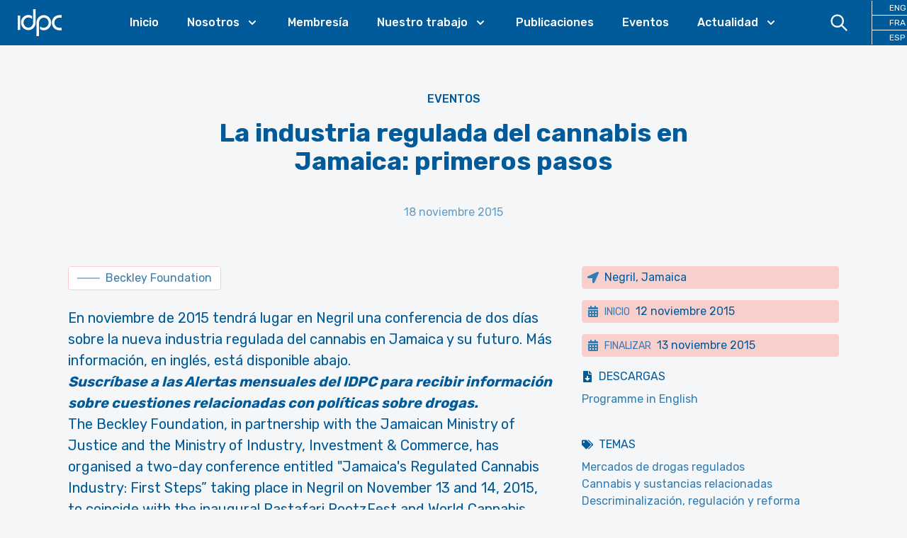

--- FILE ---
content_type: text/html; charset=utf-8
request_url: https://idpc.net/es/events/2015/11/la-industria-regulada-del-cannabis-en-jamaica-primeros-pasos
body_size: 15809
content:
<!DOCTYPE html><html lang="es"><head><meta charSet="utf-8"/><meta property="og:site_name" content="IDPC"/><meta property="og:locale" content="es"/><meta name="viewport" content="initial-scale=1.0, width=device-width"/><title>La industria regulada del cannabis en Jamaica: primeros pasos - International Drug Policy Consortium (IDPC)</title><meta property="og:title" content="La industria regulada del cannabis en Jamaica: primeros pasos"/><link rel="canonical" href="https://idpc.net/es/events/2015/11/la-industria-regulada-del-cannabis-en-jamaica-primeros-pasos"/><meta property="og:url" content="https://idpc.net/es/events/2015/11/la-industria-regulada-del-cannabis-en-jamaica-primeros-pasos"/><meta property="og:type" content="article"/><meta property="og:image" content="https://cdn.sanity.io/images/6u5teakk/production/83348ac3462d7a5e716e4b283efe889529f80c6c-500x500.jpg?w=600"/><meta name="description" content="En noviembre de 2015 tendrá lugar en Negril una conferencia de dos días sobre la nueva industria regulada del cannabis en Jamaica y su futuro."/><meta property="og:description" content="En noviembre de 2015 tendrá lugar en Negril una conferencia de dos días sobre la nueva industria regulada del cannabis en Jamaica y su futuro."/><link rel="preload" as="image" imageSrcSet="/_next/image?url=https%3A%2F%2Fcdn.sanity.io%2Fimages%2F6u5teakk%2Fproduction%2F83348ac3462d7a5e716e4b283efe889529f80c6c-500x500.jpg%3Fw%3D600&amp;w=640&amp;q=75 640w, /_next/image?url=https%3A%2F%2Fcdn.sanity.io%2Fimages%2F6u5teakk%2Fproduction%2F83348ac3462d7a5e716e4b283efe889529f80c6c-500x500.jpg%3Fw%3D600&amp;w=750&amp;q=75 750w, /_next/image?url=https%3A%2F%2Fcdn.sanity.io%2Fimages%2F6u5teakk%2Fproduction%2F83348ac3462d7a5e716e4b283efe889529f80c6c-500x500.jpg%3Fw%3D600&amp;w=828&amp;q=75 828w, /_next/image?url=https%3A%2F%2Fcdn.sanity.io%2Fimages%2F6u5teakk%2Fproduction%2F83348ac3462d7a5e716e4b283efe889529f80c6c-500x500.jpg%3Fw%3D600&amp;w=1080&amp;q=75 1080w, /_next/image?url=https%3A%2F%2Fcdn.sanity.io%2Fimages%2F6u5teakk%2Fproduction%2F83348ac3462d7a5e716e4b283efe889529f80c6c-500x500.jpg%3Fw%3D600&amp;w=1200&amp;q=75 1200w, /_next/image?url=https%3A%2F%2Fcdn.sanity.io%2Fimages%2F6u5teakk%2Fproduction%2F83348ac3462d7a5e716e4b283efe889529f80c6c-500x500.jpg%3Fw%3D600&amp;w=1920&amp;q=75 1920w, /_next/image?url=https%3A%2F%2Fcdn.sanity.io%2Fimages%2F6u5teakk%2Fproduction%2F83348ac3462d7a5e716e4b283efe889529f80c6c-500x500.jpg%3Fw%3D600&amp;w=2048&amp;q=75 2048w, /_next/image?url=https%3A%2F%2Fcdn.sanity.io%2Fimages%2F6u5teakk%2Fproduction%2F83348ac3462d7a5e716e4b283efe889529f80c6c-500x500.jpg%3Fw%3D600&amp;w=3840&amp;q=75 3840w" imageSizes="100vw"/><meta name="next-head-count" content="13"/><link rel="apple-touch-icon" sizes="57x57" href="/apple-icon-57x57.png"/><link rel="apple-touch-icon" sizes="60x60" href="/apple-icon-60x60.png"/><link rel="apple-touch-icon" sizes="72x72" href="/apple-icon-72x72.png"/><link rel="apple-touch-icon" sizes="76x76" href="/apple-icon-76x76.png"/><link rel="apple-touch-icon" sizes="114x114" href="/apple-icon-114x114.png"/><link rel="apple-touch-icon" sizes="120x120" href="/apple-icon-120x120.png"/><link rel="apple-touch-icon" sizes="144x144" href="/apple-icon-144x144.png"/><link rel="apple-touch-icon" sizes="152x152" href="/apple-icon-152x152.png"/><link rel="apple-touch-icon" sizes="180x180" href="/apple-icon-180x180.png"/><link rel="icon" type="image/png" sizes="192x192" href="/android-icon-192x192.png"/><link rel="icon" type="image/png" sizes="32x32" href="/favicon-32x32.png"/><link rel="icon" type="image/png" sizes="96x96" href="/favicon-96x96.png"/><link rel="icon" type="image/png" sizes="16x16" href="/favicon-16x16.png"/><link rel="manifest" href="/manifest.json"/><meta name="msapplication-TileColor" content="#ffffff"/><meta name="msapplication-TileImage" content="/ms-icon-144x144.png"/><meta name="theme-color" content="#ffffff"/><link rel="preconnect" href="https://fonts.googleapis.com"/><link rel="preconnect" href="https://fonts.gstatic.com" crossorigin="true"/><link rel="stylesheet" data-href="https://fonts.googleapis.com/css2?family=Rubik:wght@400;500;700&amp;&amp;display=swap"/><script defer="" data-domain="idpc.net" src="https://plausible.io/js/plausible.js"></script><link rel="preload" href="/_next/static/css/911e2fc71c02a40f.css" as="style"/><link rel="stylesheet" href="/_next/static/css/911e2fc71c02a40f.css" data-n-g=""/><noscript data-n-css=""></noscript><script defer="" nomodule="" src="/_next/static/chunks/polyfills-c67a75d1b6f99dc8.js"></script><script src="/_next/static/chunks/webpack-666fd7c905733861.js" defer=""></script><script src="/_next/static/chunks/framework-c0d8f0fd2eea5ac1.js" defer=""></script><script src="/_next/static/chunks/main-67efd396a10ed078.js" defer=""></script><script src="/_next/static/chunks/pages/_app-f0041027406bf080.js" defer=""></script><script src="/_next/static/chunks/cb355538-8bb44bb234999c66.js" defer=""></script><script src="/_next/static/chunks/3a17f596-100e68116e5b93d0.js" defer=""></script><script src="/_next/static/chunks/5d416436-e5dda2bd604761da.js" defer=""></script><script src="/_next/static/chunks/646e0218-482979ad21820c2b.js" defer=""></script><script src="/_next/static/chunks/803-a04da3f4cfe615c8.js" defer=""></script><script src="/_next/static/chunks/675-122250b01376c99a.js" defer=""></script><script src="/_next/static/chunks/872-d3e00eeede460002.js" defer=""></script><script src="/_next/static/chunks/419-be29cb8d9e1e3bbe.js" defer=""></script><script src="/_next/static/chunks/770-8bd1f2f42ce0036a.js" defer=""></script><script src="/_next/static/chunks/pages/%5B%5B...slug%5D%5D-0d0e0691c7fe6564.js" defer=""></script><script src="/_next/static/dF8IA2L1wb7FhH5uupW5w/_buildManifest.js" defer=""></script><script src="/_next/static/dF8IA2L1wb7FhH5uupW5w/_ssgManifest.js" defer=""></script><link rel="stylesheet" href="https://fonts.googleapis.com/css2?family=Rubik:wght@400;500;700&&display=swap"/></head><body class="font-base bg-idpcBackground font-sans font-normal text-primary-500 transition-colors"><div id="__next"><div><div class="sticky top-0 z-30 bg-primary-500 pr-6 xl:pr-0" data-headlessui-state=""><div class=""><div class="flex items-center justify-between xl:justify-start xl:space-x-10"><div class="flex justify-start xl:w-0 xl:flex-1"><a class="block px-6 py-2" href="/es"><span class="sr-only">IDPC</span><svg xmlns="http://www.w3.org/2000/svg" viewBox="0 0 400 300" style="enable-background:new 0 0 400 300" class="h-12" fill="#FFFFFF"><path d="M193.94 151.27c-.05-3.35.2-6.67.87-9.95 2.18-10.75 7.38-19.72 16-26.47 10.85-8.5 23.09-11.05 36.4-7.47 10.02 2.7 17.88 8.67 23.67 17.28 6.93 10.32 9.16 21.72 7.02 33.94-1.92 11-7.28 20.06-15.93 27.1-5.5 4.48-11.78 7.35-18.76 8.51-5.41.9-10.86.95-16.3.15-8.83-1.3-16.6-4.74-22.85-11.29-.18-.19-.56-.56-.72-.55-.14.05-.19-.03-.18.62-.01 8.08.01 16.12.01 24.21.02.11-.01.29.24.48.28.2.53.4.8.56 8.74 5.18 18.18 8.09 28.3 8.7 4.39.27 8.77.08 13.13-.58a62.704 62.704 0 0 0 21.58-7.43c18.95-10.68 32.19-30.8 33.64-54.67.33-5.37.01-10.72-.93-16.03-1.67-9.47-5.14-18.2-10.48-26.16-12.99-19.38-35.18-30.56-58.42-28.53-6.49.57-12.75 2.05-18.76 4.55-23.99 9.97-39.48 33.41-40.52 58.92-.1 2.32-.07 4.65-.07 6.97v110.89c0 .65-.02 1.31.01 1.97.02.34.12.67.19 1.02.37.04.66.11.95.11 6.64.01 13.29.01 19.93 0 .33 0 .67-.1 1.1-.17.02-.8.06-1.5.06-2.21M6.81 87.01s-.25 0-.25.25V213.43s0 .25.25.25H9.3c5.59 0 11.17 0 16.76-.01.02 0 .03.01.05.01h2.47s.25 0 .25-.25v-2.57c.01-40.44.01-80.88.01-121.32v-2.28s0-.23-.23-.25V87h-.02M142.3 148.5c.01 3.05-.18 6.07-.75 9.07-2 10.51-6.92 19.39-15.14 26.19-10.89 9.01-23.33 11.92-37.01 8.34-10.69-2.79-18.9-9.23-24.78-18.57-6.01-9.54-8.1-19.99-6.51-31.15 1.57-10.99 6.47-20.25 14.83-27.52 8.65-7.53 18.74-10.95 30.21-10.13.3.02.59.04.89.04 2.44.03 4.85.3 7.25.74 8.03 1.47 15.1 4.81 20.87 10.72.19.19.5.49.76.34.16-.04.19-.69.19-1.08.01-7.51.01-15.02 0-22.53-.03-.84-.01-1.1-.12-1.26 0 0-.03-.09-.22-.26-.2-.13-.39-.27-.59-.39-12.12-7.12-25.16-9.92-39.12-8.46-6.72.7-13.14 2.51-19.28 5.33-20.96 9.61-36.37 30.54-38.26 56.05-.38 5.12-.19 10.24.57 15.34 1.32 8.77 4.2 16.97 8.69 24.59 11.08 18.78 30.61 30.94 52 31.94 8.71.41 17.14-.85 25.3-3.92 24.58-9.23 41.74-33.15 42.53-60.79.06-2.2.02-4.41.02-6.62V31.57s0-.24-.24-.25h-21.81s-.25 0-.25.25M372.44 194.8c-2.55 0-5.1-.13-7.62-.59-7.58-1.39-14.33-4.6-20.08-9.75-9.11-8.15-14.07-18.39-15.06-30.6-.57-6.95.43-13.67 2.92-20.16 6.26-16.36 21.83-28.23 40.31-27.83 5.96.01 11.72.01 17.67.02h2.47s.25 0 .25-.25V83.7s0-.25-.25-.25h.01-20.29c-1.95.01-3.91.11-5.86.24-6.62.45-12.98 2.03-19.11 4.58-22.18 9.21-38.38 30.76-40.35 56.82-.55 7.23-.06 14.42 1.73 21.47 4.66 18.33 14.93 32.51 31.19 42.13 9.38 5.55 19.6 8.36 30.5 8.47 6.94.07 13.88.02 20.82.01h1.37s.25 0 .25-.25v-21.87s0-.25-.25-.25h-1.92"></path></svg></a></div><div class="-my-2 -mr-2 flex flex-row xl:hidden"><a class="block cursor-pointer py-3 px-4 text-white hover:text-primary-100"><svg xmlns="http://www.w3.org/2000/svg" fill="none" viewBox="0 0 24 24" stroke-width="2" stroke="currentColor" aria-hidden="true" class="mr-2 h-6 w-6"><path stroke-linecap="round" stroke-linejoin="round" d="M21 21l-6-6m2-5a7 7 0 11-14 0 7 7 0 0114 0z"></path></svg></a><button class="inline-flex items-center justify-center rounded-md p-2 text-primary-100 hover:text-accent-500 focus:outline-none focus:ring-2 focus:ring-inset" type="button" aria-expanded="false" data-headlessui-state=""><span class="sr-only">Open menu</span><svg xmlns="http://www.w3.org/2000/svg" fill="none" viewBox="0 0 24 24" stroke-width="2" stroke="currentColor" aria-hidden="true" class="h-6 w-6"><path stroke-linecap="round" stroke-linejoin="round" d="M4 6h16M4 12h16M4 18h16"></path></svg></button></div><nav class="hidden xl:block"><ul class="flex space-x-10"><li><a class="font-medium text-white hover:text-accent-500 2xl:text-lg" href="/es">Inicio</a></li><li class="relative" data-headlessui-state=""><a class="text-white group inline-flex cursor-pointer items-center bg-transparent font-medium text-white hover:text-accent-500 focus:text-accent-500 focus:outline-none active:text-accent-500 2xl:text-lg" aria-expanded="false" data-headlessui-state=""><span>Nosotros</span><svg xmlns="http://www.w3.org/2000/svg" viewBox="0 0 20 20" fill="currentColor" aria-hidden="true" class="text-white ml-2 h-5 w-5 group-hover:text-accent-500"><path fill-rule="evenodd" d="M5.293 7.293a1 1 0 011.414 0L10 10.586l3.293-3.293a1 1 0 111.414 1.414l-4 4a1 1 0 01-1.414 0l-4-4a1 1 0 010-1.414z" clip-rule="evenodd"></path></svg></a></li><li><a class="font-medium text-white hover:text-accent-500 2xl:text-lg" href="/es/members">Membresía</a></li><li class="relative" data-headlessui-state=""><a class="text-white group inline-flex cursor-pointer items-center bg-transparent font-medium text-white hover:text-accent-500 focus:text-accent-500 focus:outline-none active:text-accent-500 2xl:text-lg" aria-expanded="false" data-headlessui-state=""><span>Nuestro trabajo</span><svg xmlns="http://www.w3.org/2000/svg" viewBox="0 0 20 20" fill="currentColor" aria-hidden="true" class="text-white ml-2 h-5 w-5 group-hover:text-accent-500"><path fill-rule="evenodd" d="M5.293 7.293a1 1 0 011.414 0L10 10.586l3.293-3.293a1 1 0 111.414 1.414l-4 4a1 1 0 01-1.414 0l-4-4a1 1 0 010-1.414z" clip-rule="evenodd"></path></svg></a></li><li><a class="font-medium text-white hover:text-accent-500 2xl:text-lg" href="/es/publications">Publicaciones</a></li><li><a class="font-medium text-white hover:text-accent-500 2xl:text-lg" href="/es/events">Eventos</a></li><li class="relative" data-headlessui-state=""><a class="text-white group inline-flex cursor-pointer items-center bg-transparent font-medium text-white hover:text-accent-500 focus:text-accent-500 focus:outline-none active:text-accent-500 2xl:text-lg" aria-expanded="false" data-headlessui-state=""><span>Actualidad</span><svg xmlns="http://www.w3.org/2000/svg" viewBox="0 0 20 20" fill="currentColor" aria-hidden="true" class="text-white ml-2 h-5 w-5 group-hover:text-accent-500"><path fill-rule="evenodd" d="M5.293 7.293a1 1 0 011.414 0L10 10.586l3.293-3.293a1 1 0 111.414 1.414l-4 4a1 1 0 01-1.414 0l-4-4a1 1 0 010-1.414z" clip-rule="evenodd"></path></svg></a></li></ul></nav><div class="hidden items-center justify-end xl:flex xl:w-0 xl:flex-1"><a class="block cursor-pointer py-4 px-8 text-white hover:text-accent-500"><svg xmlns="http://www.w3.org/2000/svg" fill="none" viewBox="0 0 24 24" stroke-width="2" stroke="currentColor" aria-hidden="true" class="h-7 w-7"><path stroke-linecap="round" stroke-linejoin="round" d="M21 21l-6-6m2-5a7 7 0 11-14 0 7 7 0 0114 0z"></path></svg></a><ul class="xl:border-color-white grid grid-cols-3 xl:grid-cols-1 xl:divide-y xl:divide-white xl:border-l"><li class="xl:text-xs"><a class="block px-4 py-4 text-center hover:text-accent-500 xl:px-6 xl:py-0.5 xl:text-white" href="/">ENG</a></li><li class="xl:text-xs"><a class="block px-4 py-4 text-center hover:text-accent-500 xl:px-6 xl:py-0.5 xl:text-white" href="/fr">FRA</a></li><li class="xl:text-xs"><a class="block px-4 py-4 text-center hover:text-accent-500 xl:px-6 xl:py-0.5 xl:text-white" href="/es">ESP</a></li></ul></div></div></div></div><main><article class="md:pb-24"><div class="lg:hidden"><div class="relative"><div class="relative aspect-video w-full bg-primary-100"><span style="box-sizing:border-box;display:block;overflow:hidden;width:initial;height:initial;background:none;opacity:1;border:0;margin:0;padding:0;position:absolute;top:0;left:0;bottom:0;right:0"><img alt="La industria regulada del cannabis en Jamaica: primeros pasos" sizes="100vw" srcSet="/_next/image?url=https%3A%2F%2Fcdn.sanity.io%2Fimages%2F6u5teakk%2Fproduction%2F83348ac3462d7a5e716e4b283efe889529f80c6c-500x500.jpg%3Fw%3D600&amp;w=640&amp;q=75 640w, /_next/image?url=https%3A%2F%2Fcdn.sanity.io%2Fimages%2F6u5teakk%2Fproduction%2F83348ac3462d7a5e716e4b283efe889529f80c6c-500x500.jpg%3Fw%3D600&amp;w=750&amp;q=75 750w, /_next/image?url=https%3A%2F%2Fcdn.sanity.io%2Fimages%2F6u5teakk%2Fproduction%2F83348ac3462d7a5e716e4b283efe889529f80c6c-500x500.jpg%3Fw%3D600&amp;w=828&amp;q=75 828w, /_next/image?url=https%3A%2F%2Fcdn.sanity.io%2Fimages%2F6u5teakk%2Fproduction%2F83348ac3462d7a5e716e4b283efe889529f80c6c-500x500.jpg%3Fw%3D600&amp;w=1080&amp;q=75 1080w, /_next/image?url=https%3A%2F%2Fcdn.sanity.io%2Fimages%2F6u5teakk%2Fproduction%2F83348ac3462d7a5e716e4b283efe889529f80c6c-500x500.jpg%3Fw%3D600&amp;w=1200&amp;q=75 1200w, /_next/image?url=https%3A%2F%2Fcdn.sanity.io%2Fimages%2F6u5teakk%2Fproduction%2F83348ac3462d7a5e716e4b283efe889529f80c6c-500x500.jpg%3Fw%3D600&amp;w=1920&amp;q=75 1920w, /_next/image?url=https%3A%2F%2Fcdn.sanity.io%2Fimages%2F6u5teakk%2Fproduction%2F83348ac3462d7a5e716e4b283efe889529f80c6c-500x500.jpg%3Fw%3D600&amp;w=2048&amp;q=75 2048w, /_next/image?url=https%3A%2F%2Fcdn.sanity.io%2Fimages%2F6u5teakk%2Fproduction%2F83348ac3462d7a5e716e4b283efe889529f80c6c-500x500.jpg%3Fw%3D600&amp;w=3840&amp;q=75 3840w" src="/_next/image?url=https%3A%2F%2Fcdn.sanity.io%2Fimages%2F6u5teakk%2Fproduction%2F83348ac3462d7a5e716e4b283efe889529f80c6c-500x500.jpg%3Fw%3D600&amp;w=3840&amp;q=75" decoding="async" data-nimg="fill" style="position:absolute;top:0;left:0;bottom:0;right:0;box-sizing:border-box;padding:0;border:none;margin:auto;display:block;width:0;height:0;min-width:100%;max-width:100%;min-height:100%;max-height:100%;object-fit:contain;object-position:center top"/></span></div></div></div><div class="container"><header class="md:py-18 relative py-8 lg:py-16 2xl:py-24"><p class="mb-4 text-center font-medium uppercase 2xl:mb-10"><a href="/es/events">Eventos</a></p><h1 class="text-2xl font-bold text-primary-500 md:text-4xl lg:mx-auto lg:max-w-2/3 lg:text-4xl 2xl:text-6xl text-center lg:!text-4xl 2xl:!text-5xl">La industria regulada del cannabis en Jamaica: primeros pasos</h1><div class="mt-4 text-center text-primary-300 md:mt-6 lg:mt-10">18 noviembre 2015</div></header><div class="content-start items-start justify-between md:flex md:flex-row"><div class="pb-10 md:basis-2/3 md:pr-10"><div class="mb-4 flex flex-row flex-wrap"><div><a class="text-sm md:text-base items-center border py-2 px-3 rounded bg-white flex flex-row !leading-none mb-2 mr-2 text-primary-400 hover:text-primary-600 border-accent-200" href="/es/members/beckley-foundation"><div class="relative aspect-square w-8 border border-primary-200"><span style="box-sizing:border-box;display:block;overflow:hidden;width:initial;height:initial;background:none;opacity:1;border:0;margin:0;padding:0;position:absolute;top:0;left:0;bottom:0;right:0"><img alt="Beckley Foundation" src="[data-uri]" decoding="async" data-nimg="fill" style="position:absolute;top:0;left:0;bottom:0;right:0;box-sizing:border-box;padding:0;border:none;margin:auto;display:block;width:0;height:0;min-width:100%;max-width:100%;min-height:100%;max-height:100%;object-fit:contain;object-position:center"/><noscript><img alt="Beckley Foundation" sizes="100vw" srcSet="/_next/image?url=https%3A%2F%2Fcdn.sanity.io%2Fimages%2F6u5teakk%2Fproduction%2F772b2e33a3c08f0582988dac620f167229696f5b-3599x3508.png%3Fw%3D32&amp;w=640&amp;q=75 640w, /_next/image?url=https%3A%2F%2Fcdn.sanity.io%2Fimages%2F6u5teakk%2Fproduction%2F772b2e33a3c08f0582988dac620f167229696f5b-3599x3508.png%3Fw%3D32&amp;w=750&amp;q=75 750w, /_next/image?url=https%3A%2F%2Fcdn.sanity.io%2Fimages%2F6u5teakk%2Fproduction%2F772b2e33a3c08f0582988dac620f167229696f5b-3599x3508.png%3Fw%3D32&amp;w=828&amp;q=75 828w, /_next/image?url=https%3A%2F%2Fcdn.sanity.io%2Fimages%2F6u5teakk%2Fproduction%2F772b2e33a3c08f0582988dac620f167229696f5b-3599x3508.png%3Fw%3D32&amp;w=1080&amp;q=75 1080w, /_next/image?url=https%3A%2F%2Fcdn.sanity.io%2Fimages%2F6u5teakk%2Fproduction%2F772b2e33a3c08f0582988dac620f167229696f5b-3599x3508.png%3Fw%3D32&amp;w=1200&amp;q=75 1200w, /_next/image?url=https%3A%2F%2Fcdn.sanity.io%2Fimages%2F6u5teakk%2Fproduction%2F772b2e33a3c08f0582988dac620f167229696f5b-3599x3508.png%3Fw%3D32&amp;w=1920&amp;q=75 1920w, /_next/image?url=https%3A%2F%2Fcdn.sanity.io%2Fimages%2F6u5teakk%2Fproduction%2F772b2e33a3c08f0582988dac620f167229696f5b-3599x3508.png%3Fw%3D32&amp;w=2048&amp;q=75 2048w, /_next/image?url=https%3A%2F%2Fcdn.sanity.io%2Fimages%2F6u5teakk%2Fproduction%2F772b2e33a3c08f0582988dac620f167229696f5b-3599x3508.png%3Fw%3D32&amp;w=3840&amp;q=75 3840w" src="/_next/image?url=https%3A%2F%2Fcdn.sanity.io%2Fimages%2F6u5teakk%2Fproduction%2F772b2e33a3c08f0582988dac620f167229696f5b-3599x3508.png%3Fw%3D32&amp;w=3840&amp;q=75" decoding="async" data-nimg="fill" style="position:absolute;top:0;left:0;bottom:0;right:0;box-sizing:border-box;padding:0;border:none;margin:auto;display:block;width:0;height:0;min-width:100%;max-width:100%;min-height:100%;max-height:100%;object-fit:contain;object-position:center" loading="lazy"/></noscript></span></div><span class="ml-2">Beckley Foundation</span></a></div></div><div class="prose-primary-500 prose lg:prose-xl"><p>En noviembre de 2015 tendrá lugar en Negril una conferencia de dos días sobre la nueva industria regulada del cannabis en Jamaica y su futuro. Más información, en inglés, está disponible abajo.</p><p><strong><em>Suscríbase a las Alertas mensuales del IDPC para recibir información sobre cuestiones relacionadas con políticas sobre drogas.</em></strong></p><p>The Beckley Foundation, in partnership with the Jamaican Ministry of Justice and the Ministry of Industry, Investment &amp; Commerce, has organised a two-day conference entitled &quot;Jamaica&#x27;s Regulated Cannabis Industry: First Steps” taking place in Negril on November 13 and 14, 2015, to coincide with the inaugural Rastafari RootzFest and World Cannabis Cup 2015. Following recent changes in Jamaican law to decriminalise cannabis and develop a regulated medical cannabis industry, Amanda Feilding, Founder and Director of the Beckley Foundation, was invited by Mark Golding, Jamaican Minister of Justice, to advise him and the government in their formation of balanced policies.</p><p>At the conference, Amanda Feilding will discuss Jamaica’s pioneering journey to regulation and the challenges that the nation will face going forward. She will also present some of the ground-breaking scientific research possibilities that have opened up. Presentations will be also be made by the Minister of Justice and the Minister of Industry, Investment &amp; Commerce, as well as distinguished presenters from the Cannabis Licensing Authority, Attorney’s General’s Chambers, the University of the West Indies, the Bureau of Standards Jamaica Ltd., Jamaica Promotions Corporation (JAMPRO), and the Ministry of Tourism &amp; Entertainment. The Rastafarian perspective will be presented by First Man, Chairman of the Rastafarian Council.</p><p><strong><em>Keep up-to-date with drug policy developments by subscribing to the IDPC Monthly Alert.</em></strong></p><p></p></div></div><div class="md:basis-1/3"><div class="mb-4 flex items-center rounded bg-accent-200 py-1 px-2"><svg stroke="currentColor" fill="currentColor" stroke-width="0" viewBox="0 0 512 512" class="mr-2 text-primary-400" height="1em" width="1em" xmlns="http://www.w3.org/2000/svg"><path d="M444.52 3.52L28.74 195.42c-47.97 22.39-31.98 92.75 19.19 92.75h175.91v175.91c0 51.17 70.36 67.17 92.75 19.19l191.9-415.78c15.99-38.39-25.59-79.97-63.97-63.97z"></path></svg>Negril, Jamaica</div><div class="mb-4 flex items-center rounded bg-accent-200 py-1 px-2"><svg stroke="currentColor" fill="currentColor" stroke-width="0" viewBox="0 0 448 512" class="mr-2 text-primary-400" height="1em" width="1em" xmlns="http://www.w3.org/2000/svg"><path d="M0 464c0 26.5 21.5 48 48 48h352c26.5 0 48-21.5 48-48V192H0v272zm320-196c0-6.6 5.4-12 12-12h40c6.6 0 12 5.4 12 12v40c0 6.6-5.4 12-12 12h-40c-6.6 0-12-5.4-12-12v-40zm0 128c0-6.6 5.4-12 12-12h40c6.6 0 12 5.4 12 12v40c0 6.6-5.4 12-12 12h-40c-6.6 0-12-5.4-12-12v-40zM192 268c0-6.6 5.4-12 12-12h40c6.6 0 12 5.4 12 12v40c0 6.6-5.4 12-12 12h-40c-6.6 0-12-5.4-12-12v-40zm0 128c0-6.6 5.4-12 12-12h40c6.6 0 12 5.4 12 12v40c0 6.6-5.4 12-12 12h-40c-6.6 0-12-5.4-12-12v-40zM64 268c0-6.6 5.4-12 12-12h40c6.6 0 12 5.4 12 12v40c0 6.6-5.4 12-12 12H76c-6.6 0-12-5.4-12-12v-40zm0 128c0-6.6 5.4-12 12-12h40c6.6 0 12 5.4 12 12v40c0 6.6-5.4 12-12 12H76c-6.6 0-12-5.4-12-12v-40zM400 64h-48V16c0-8.8-7.2-16-16-16h-32c-8.8 0-16 7.2-16 16v48H160V16c0-8.8-7.2-16-16-16h-32c-8.8 0-16 7.2-16 16v48H48C21.5 64 0 85.5 0 112v48h448v-48c0-26.5-21.5-48-48-48z"></path></svg><span class="mr-2 block pt-0.5 text-sm uppercase text-primary-400">Inicio</span><span>12 noviembre 2015</span></div><div class="mb-4 flex items-center rounded bg-accent-200 py-1 px-2"><svg stroke="currentColor" fill="currentColor" stroke-width="0" viewBox="0 0 448 512" class="mr-2 text-primary-400" height="1em" width="1em" xmlns="http://www.w3.org/2000/svg"><path d="M0 464c0 26.5 21.5 48 48 48h352c26.5 0 48-21.5 48-48V192H0v272zm320-196c0-6.6 5.4-12 12-12h40c6.6 0 12 5.4 12 12v40c0 6.6-5.4 12-12 12h-40c-6.6 0-12-5.4-12-12v-40zm0 128c0-6.6 5.4-12 12-12h40c6.6 0 12 5.4 12 12v40c0 6.6-5.4 12-12 12h-40c-6.6 0-12-5.4-12-12v-40zM192 268c0-6.6 5.4-12 12-12h40c6.6 0 12 5.4 12 12v40c0 6.6-5.4 12-12 12h-40c-6.6 0-12-5.4-12-12v-40zm0 128c0-6.6 5.4-12 12-12h40c6.6 0 12 5.4 12 12v40c0 6.6-5.4 12-12 12h-40c-6.6 0-12-5.4-12-12v-40zM64 268c0-6.6 5.4-12 12-12h40c6.6 0 12 5.4 12 12v40c0 6.6-5.4 12-12 12H76c-6.6 0-12-5.4-12-12v-40zm0 128c0-6.6 5.4-12 12-12h40c6.6 0 12 5.4 12 12v40c0 6.6-5.4 12-12 12H76c-6.6 0-12-5.4-12-12v-40zM400 64h-48V16c0-8.8-7.2-16-16-16h-32c-8.8 0-16 7.2-16 16v48H160V16c0-8.8-7.2-16-16-16h-32c-8.8 0-16 7.2-16 16v48H48C21.5 64 0 85.5 0 112v48h448v-48c0-26.5-21.5-48-48-48z"></path></svg><span class="mr-2 block pt-0.5 text-sm uppercase text-primary-400">Finalizar</span><span>13 noviembre 2015</span></div><div class="mb-10"><h2 class="mb-2 flex flex-row items-center uppercase"><svg stroke="currentColor" fill="currentColor" stroke-width="0" viewBox="0 0 384 512" class="mr-2" height="1em" width="1em" xmlns="http://www.w3.org/2000/svg"><path d="M224 136V0H24C10.7 0 0 10.7 0 24v464c0 13.3 10.7 24 24 24h336c13.3 0 24-10.7 24-24V160H248c-13.2 0-24-10.8-24-24zm76.45 211.36l-96.42 95.7c-6.65 6.61-17.39 6.61-24.04 0l-96.42-95.7C73.42 337.29 80.54 320 94.82 320H160v-80c0-8.84 7.16-16 16-16h32c8.84 0 16 7.16 16 16v80h65.18c14.28 0 21.4 17.29 11.27 27.36zM377 105L279.1 7c-4.5-4.5-10.6-7-17-7H256v128h128v-6.1c0-6.3-2.5-12.4-7-16.9z"></path></svg>Descargas</h2><ul><li><a href="https://cdn.sanity.io/files/6u5teakk/production/fbdf0584f23fcb7e5cd7ab0c18be5f92ccb62b8f.pdf?dl=" target="_blank" rel="noreferrer" class="text-primary-400 hover:text-primary-600">Programme in English</a></li></ul></div><div class="mb-10"><h2 class="mb-2 flex flex-row items-center uppercase"><svg stroke="currentColor" fill="currentColor" stroke-width="0" viewBox="0 0 640 512" class="mr-2" height="1em" width="1em" xmlns="http://www.w3.org/2000/svg"><path d="M497.941 225.941L286.059 14.059A48 48 0 0 0 252.118 0H48C21.49 0 0 21.49 0 48v204.118a48 48 0 0 0 14.059 33.941l211.882 211.882c18.744 18.745 49.136 18.746 67.882 0l204.118-204.118c18.745-18.745 18.745-49.137 0-67.882zM112 160c-26.51 0-48-21.49-48-48s21.49-48 48-48 48 21.49 48 48-21.49 48-48 48zm513.941 133.823L421.823 497.941c-18.745 18.745-49.137 18.745-67.882 0l-.36-.36L527.64 323.522c16.999-16.999 26.36-39.6 26.36-63.64s-9.362-46.641-26.36-63.64L331.397 0h48.721a48 48 0 0 1 33.941 14.059l211.882 211.882c18.745 18.745 18.745 49.137 0 67.882z"></path></svg>Temas</h2><ul><li><a class="text-primary-400 hover:text-primary-600" href="/es/subjects/mercados-regulados">Mercados de drogas regulados</a></li><li><a class="text-primary-400 hover:text-primary-600" href="/es/subjects/cannabis">Cannabis y sustancias relacionadas</a></li><li><a class="text-primary-400 hover:text-primary-600" href="/es/subjects/decriminalisation-legal-regulation-reform">Descriminalización, regulación y reforma</a></li></ul></div><div class="mb-10"><h2 class="mb-2 flex flex-row items-center uppercase"><svg stroke="currentColor" fill="currentColor" stroke-width="0" viewBox="0 0 384 512" class="mr-2" height="1em" width="1em" xmlns="http://www.w3.org/2000/svg"><path d="M172.268 501.67C26.97 291.031 0 269.413 0 192 0 85.961 85.961 0 192 0s192 85.961 192 192c0 77.413-26.97 99.031-172.268 309.67-9.535 13.774-29.93 13.773-39.464 0zM192 272c44.183 0 80-35.817 80-80s-35.817-80-80-80-80 35.817-80 80 35.817 80 80 80z"></path></svg>Regiones</h2><ul><li><a class="text-primary-400 hover:text-primary-600" href="/es/regions/america-latina">América Latina</a></li></ul></div><div class="mb-10"><h2 class="mb-2 flex flex-row items-center uppercase"><svg stroke="currentColor" fill="currentColor" stroke-width="0" viewBox="0 0 496 512" class="mr-2" height="1em" width="1em" xmlns="http://www.w3.org/2000/svg"><path d="M336.5 160C322 70.7 287.8 8 248 8s-74 62.7-88.5 152h177zM152 256c0 22.2 1.2 43.5 3.3 64h185.3c2.1-20.5 3.3-41.8 3.3-64s-1.2-43.5-3.3-64H155.3c-2.1 20.5-3.3 41.8-3.3 64zm324.7-96c-28.6-67.9-86.5-120.4-158-141.6 24.4 33.8 41.2 84.7 50 141.6h108zM177.2 18.4C105.8 39.6 47.8 92.1 19.3 160h108c8.7-56.9 25.5-107.8 49.9-141.6zM487.4 192H372.7c2.1 21 3.3 42.5 3.3 64s-1.2 43-3.3 64h114.6c5.5-20.5 8.6-41.8 8.6-64s-3.1-43.5-8.5-64zM120 256c0-21.5 1.2-43 3.3-64H8.6C3.2 212.5 0 233.8 0 256s3.2 43.5 8.6 64h114.6c-2-21-3.2-42.5-3.2-64zm39.5 96c14.5 89.3 48.7 152 88.5 152s74-62.7 88.5-152h-177zm159.3 141.6c71.4-21.2 129.4-73.7 158-141.6h-108c-8.8 56.9-25.6 107.8-50 141.6zM19.3 352c28.6 67.9 86.5 120.4 158 141.6-24.4-33.8-41.2-84.7-50-141.6h-108z"></path></svg>Traducciones</h2><ul class="grid grid-cols-2 md:grid-cols-1"><li><a class="text-primary-400 hover:text-primary-600" href="/events/2015/11/jamaica-s-regulated-cannabis-industry-first-steps">Inglés</a></li><li><a class="text-primary-400 hover:text-primary-600" href="/fr/events/2015/11/l-industrie-du-cannabis-reglemente-en-jamaique-premiers-pas">Francés</a></li></ul></div></div></div></div></article></main><footer><div class="bg-accent-400"><div class="container py-6 md:py-10"><div class="grid grid-cols-1 gap-8 md:grid-cols-2"><div class="md:max-w-md md:text-xl">Manténgase al día con la evolución de las políticas de drogas suscribiéndose a la <strong>alerta mensual del IDPC</strong>.</div><div><form><div class="relative mb-4 w-full"><label class="block py-1 text-sm font-medium">Indique su dirección de correo electrónico</label><div class="relative cursor-default text-left sm:text-sm"><input type="text" class="w-full rounded border border-primary-300 bg-white bg-opacity-50 py-2 pl-3 pr-10 text-sm leading-5 text-primary-500 shadow focus:ring-0" value=""/></div></div><p class="pb-2 text-sm">Seleccione los boletines a los que desea suscribirse.</p><p class="text-sm font-medium">La Alerta mensual del IDPC</p><div class="grid grid-cols-3 gap-4 py-2"><label class="align-middle text-sm font-medium"><input type="checkbox" class="form-check-input float-left mr-2 h-5 w-5 cursor-pointer rounded-sm border border-primary-300 bg-white bg-opacity-50 bg-contain bg-center bg-no-repeat align-top transition duration-200 checked:border-primary-600 checked:bg-primary-600 focus:outline-none"/>Inglés</label><label class="align-middle text-sm font-medium"><input type="checkbox" class="form-check-input float-left mr-2 h-5 w-5 cursor-pointer rounded-sm border border-primary-300 bg-white bg-opacity-50 bg-contain bg-center bg-no-repeat align-top transition duration-200 checked:border-primary-600 checked:bg-primary-600 focus:outline-none"/>Francés</label><label class="align-middle text-sm font-medium"><input type="checkbox" class="form-check-input float-left mr-2 h-5 w-5 cursor-pointer rounded-sm border border-primary-300 bg-white bg-opacity-50 bg-contain bg-center bg-no-repeat align-top transition duration-200 checked:border-primary-600 checked:bg-primary-600 focus:outline-none"/>Español</label></div><div class="py-2"><label class="align-middle text-sm font-medium"><input type="checkbox" class="form-check-input float-left mr-2 h-5 w-5 cursor-pointer rounded-sm border border-primary-300 bg-white bg-opacity-50 bg-contain bg-center bg-no-repeat align-top transition duration-200 checked:border-primary-600 checked:bg-primary-600 focus:outline-none"/>Boletín semanal para la región Asia-Pacífico</label></div><button class="flex items-center justify-center rounded-full border border-transparent px-5 py-2 text-center text-base font-medium md:py-2 md:px-5 bg-primary-500 text-white hover:bg-primary-600 hover:text-white">Subscribirse</button></form></div></div></div></div><div class="hidden bg-primary-500 text-white lg:block"><div class="container py-6"><div class="grid grid-cols-2 gap-10 md:grid-cols-3 lg:grid-cols-5"><div class="mb-6"><h5 class="mb-4 text-lg font-medium">IDPC</h5><ul><li class="mb-2"><a class="block font-light leading-tight text-white hover:text-accent-500" href="/es/nosotros">Sobre</a></li><li class="mb-2"><a class="block font-light leading-tight text-white hover:text-accent-500" href="/es/team">Governance</a></li><li class="mb-2"><a class="block font-light leading-tight text-white hover:text-accent-500" href="/es/jobs">Vacantes de trabajo</a></li><li class="mb-2"><a class="block font-light leading-tight text-white hover:text-accent-500" href="/es/politica-de-privacidad">Política de privacidad</a></li><li class="mb-2"><a class="block font-light leading-tight text-white hover:text-accent-500" href="/es/contacto">Contacto</a></li></ul></div><div class="mb-6"><h5 class="mb-4 text-lg font-medium">Red internacional</h5><ul><li class="mb-2"><a class="block font-light leading-tight text-white hover:text-accent-500" href="/es/members">Membresía</a></li><li class="mb-2"><a class="block font-light leading-tight text-white hover:text-accent-500" href="/es/publications">Publicaciones</a></li><li class="mb-2"><a class="block font-light leading-tight text-white hover:text-accent-500" href="/es/events">Eventos</a></li></ul></div><div class="mb-6"><h5 class="mb-4 text-lg font-medium">Nuestro trabajo</h5><ul><li class="mb-2"><a class="block font-light leading-tight text-white hover:text-accent-500" href="/es/nuestro-trabajo/incidencia-a-nivel-del-sistema-de-la-onu">Incidencia a nivel del sistema ONU</a></li><li class="mb-2"><a class="block font-light leading-tight text-white hover:text-accent-500" href="/es/nuestro-trabajo/incidencia-a-nivel-nacional-y-regional">Incidencia a nivel nacional y regional</a></li><li class="mb-2"><a class="block font-light leading-tight text-white hover:text-accent-500" href="/es/nuestro-trabajo/espacio-de-aprendizaje">Espacio de aprendizaje</a></li><li class="mb-2"><a class="block font-light leading-tight text-white hover:text-accent-500" href="/es/nuestro-trabajo/plan-estrat%C3%A9gico">Plan estratégico</a></li></ul></div><div class="mb-6"><h5 class="mb-4 text-lg font-medium">Temas</h5><ul><li class="mb-2"><a class="block font-light leading-tight text-white hover:text-accent-500" href="/es/temas/derechos-humanos">Derechos humanos</a></li><li class="mb-2"><a class="block font-light leading-tight text-white hover:text-accent-500" href="/es/temas/descriminalizaci%C3%B3n">Descriminalización</a></li><li class="mb-2"><a class="block font-light leading-tight text-white hover:text-accent-500" href="/es/temas/genero">Género</a></li><li class="mb-2"><a class="block font-light leading-tight text-white hover:text-accent-500" href="/es/temas/salud">Salud</a></li><li class="mb-2"><a class="block font-light leading-tight text-white hover:text-accent-500" href="/es/temas/desarrollo">Desarollo</a></li></ul></div><div class="mb-6"><h5 class="mb-4 text-lg font-medium">Actualidad</h5><ul><li class="mb-2"><a class="block font-light leading-tight text-white hover:text-accent-500" href="/es/news">Noticias</a></li><li class="mb-2"><a class="block font-light leading-tight text-white hover:text-accent-500" href="/es/blog">Blog</a></li><li class="mb-2"><a class="block font-light leading-tight text-white hover:text-accent-500" href="/es/media">IDPC en los medios</a></li><li class="mb-2"><a class="block font-light leading-tight text-white hover:text-accent-500" href="/es/press">Notas de prensa</a></li><li class="mb-2"><a class="block font-light leading-tight text-white hover:text-accent-500" href="/es/actualidad/boletines-informativos">Boletines informativos</a></li><li class="mb-2"><a class="block font-light leading-tight text-white hover:text-accent-500" href="/es/jobs">Vacantes de trabajo</a></li></ul></div></div></div></div><div class="border-t border-t-primary-200 bg-gradient-to-b from-[#C0D9EB] to-[#FCE4DF]"><div class="container py-6 lg:py-20"><div class="grid gap-10 md:grid-cols-2"><div class="align-center mb-6"><div class="mb-2"><svg xmlns="http://www.w3.org/2000/svg" viewBox="0 0 400 300" style="enable-background:new 0 0 400 300" class="w-16 lg:w-24" fill="#005B9B"><path d="M193.94 151.27c-.05-3.35.2-6.67.87-9.95 2.18-10.75 7.38-19.72 16-26.47 10.85-8.5 23.09-11.05 36.4-7.47 10.02 2.7 17.88 8.67 23.67 17.28 6.93 10.32 9.16 21.72 7.02 33.94-1.92 11-7.28 20.06-15.93 27.1-5.5 4.48-11.78 7.35-18.76 8.51-5.41.9-10.86.95-16.3.15-8.83-1.3-16.6-4.74-22.85-11.29-.18-.19-.56-.56-.72-.55-.14.05-.19-.03-.18.62-.01 8.08.01 16.12.01 24.21.02.11-.01.29.24.48.28.2.53.4.8.56 8.74 5.18 18.18 8.09 28.3 8.7 4.39.27 8.77.08 13.13-.58a62.704 62.704 0 0 0 21.58-7.43c18.95-10.68 32.19-30.8 33.64-54.67.33-5.37.01-10.72-.93-16.03-1.67-9.47-5.14-18.2-10.48-26.16-12.99-19.38-35.18-30.56-58.42-28.53-6.49.57-12.75 2.05-18.76 4.55-23.99 9.97-39.48 33.41-40.52 58.92-.1 2.32-.07 4.65-.07 6.97v110.89c0 .65-.02 1.31.01 1.97.02.34.12.67.19 1.02.37.04.66.11.95.11 6.64.01 13.29.01 19.93 0 .33 0 .67-.1 1.1-.17.02-.8.06-1.5.06-2.21M6.81 87.01s-.25 0-.25.25V213.43s0 .25.25.25H9.3c5.59 0 11.17 0 16.76-.01.02 0 .03.01.05.01h2.47s.25 0 .25-.25v-2.57c.01-40.44.01-80.88.01-121.32v-2.28s0-.23-.23-.25V87h-.02M142.3 148.5c.01 3.05-.18 6.07-.75 9.07-2 10.51-6.92 19.39-15.14 26.19-10.89 9.01-23.33 11.92-37.01 8.34-10.69-2.79-18.9-9.23-24.78-18.57-6.01-9.54-8.1-19.99-6.51-31.15 1.57-10.99 6.47-20.25 14.83-27.52 8.65-7.53 18.74-10.95 30.21-10.13.3.02.59.04.89.04 2.44.03 4.85.3 7.25.74 8.03 1.47 15.1 4.81 20.87 10.72.19.19.5.49.76.34.16-.04.19-.69.19-1.08.01-7.51.01-15.02 0-22.53-.03-.84-.01-1.1-.12-1.26 0 0-.03-.09-.22-.26-.2-.13-.39-.27-.59-.39-12.12-7.12-25.16-9.92-39.12-8.46-6.72.7-13.14 2.51-19.28 5.33-20.96 9.61-36.37 30.54-38.26 56.05-.38 5.12-.19 10.24.57 15.34 1.32 8.77 4.2 16.97 8.69 24.59 11.08 18.78 30.61 30.94 52 31.94 8.71.41 17.14-.85 25.3-3.92 24.58-9.23 41.74-33.15 42.53-60.79.06-2.2.02-4.41.02-6.62V31.57s0-.24-.24-.25h-21.81s-.25 0-.25.25M372.44 194.8c-2.55 0-5.1-.13-7.62-.59-7.58-1.39-14.33-4.6-20.08-9.75-9.11-8.15-14.07-18.39-15.06-30.6-.57-6.95.43-13.67 2.92-20.16 6.26-16.36 21.83-28.23 40.31-27.83 5.96.01 11.72.01 17.67.02h2.47s.25 0 .25-.25V83.7s0-.25-.25-.25h.01-20.29c-1.95.01-3.91.11-5.86.24-6.62.45-12.98 2.03-19.11 4.58-22.18 9.21-38.38 30.76-40.35 56.82-.55 7.23-.06 14.42 1.73 21.47 4.66 18.33 14.93 32.51 31.19 42.13 9.38 5.55 19.6 8.36 30.5 8.47 6.94.07 13.88.02 20.82.01h1.37s.25 0 .25-.25v-21.87s0-.25-.25-.25h-1.92"></path></svg></div><p class="mb-4 text-xl font-medium leading-tight text-primary-500 lg:text-2xl">International Drug Policy Consortium</p><ul class="flex flex-row"><li class=""><a href="https://bsky.app/profile/idpc.bsky.social" target="_blank" rel="noreferrer" class="block p-2"><svg xmlns="http://www.w3.org/2000/svg" viewBox="0 0 512 512" width="36" height="36" fill="#005B9B"><path d="M111.8 62.2C170.2 105.9 233 194.7 256 242.4c23-47.6 85.8-136.4 144.2-180.2 42.1-31.6 110.3-56 110.3 21.8 0 15.5-8.9 130.5-14.1 149.2-18.2 64.8-84.4 81.4-143.3 71.3C456 322 482.2 380 425.6 438c-107.4 110.2-154.3-27.6-166.3-62.9-1.7-4.9-2.6-7.8-3.3-7.8s-1.6 3-3.3 7.8c-12 35.3-59 173.1-166.3 62.9-56.5-58-30.4-116 72.5-133.5C100 314.6 33.8 298 15.7 233.1 10.4 214.4 1.5 99.4 1.5 83.9c0-77.8 68.2-53.4 110.3-21.8z"></path></svg></a></li><li class="ml-4"><a href="http://www.facebook.com/InternationalDrugPolicyConsortium" target="_blank" rel="noreferrer" class="block p-2"><svg xmlns="http://www.w3.org/2000/svg" viewBox="0 0 24 24" width="36" height="36" fill="#005B9B"><path d="M24 12.073c0-6.627-5.373-12-12-12s-12 5.373-12 12c0 5.99 4.388 10.954 10.125 11.854v-8.385H7.078v-3.47h3.047V9.43c0-3.007 1.792-4.669 4.533-4.669 1.312 0 2.686.235 2.686.235v2.953H15.83c-1.491 0-1.956.925-1.956 1.874v2.25h3.328l-.532 3.47h-2.796v8.385C19.612 23.027 24 18.062 24 12.073z"></path></svg></a></li><li class="ml-4"><a href="https://twitter.com/IDPCnet" target="_blank" rel="noreferrer" class="block p-2"><svg xmlns="http://www.w3.org/2000/svg" viewBox="0 0 512 512" width="36" height="36" fill="#005B9B"><path d="M389.2 48h70.6L305.6 224.2 487 464H345L233.7 318.6 106.5 464H35.8l164.9-188.5L26.8 48h145.6l100.5 132.9L389.2 48zm-24.8 373.8h39.1L151.1 88h-42l255.3 333.8z"></path></svg></a></li><li class="ml-4"><a href="https://www.linkedin.com/groups/4146546" target="_blank" rel="noreferrer" class="block p-2"><svg viewBox="0 0 256 256" xmlns="http://www.w3.org/2000/svg" width="36" height="36" fill="#005B9B"><path d="M218.123 218.127h-37.931v-59.403c0-14.165-.253-32.4-19.728-32.4-19.756 0-22.779 15.434-22.779 31.369v60.43h-37.93V95.967h36.413v16.694h.51a39.907 39.907 0 0 1 35.928-19.733c38.445 0 45.533 25.288 45.533 58.186l-.016 67.013ZM56.955 79.27c-12.157.002-22.014-9.852-22.016-22.009-.002-12.157 9.851-22.014 22.008-22.016 12.157-.003 22.014 9.851 22.016 22.008A22.013 22.013 0 0 1 56.955 79.27m18.966 138.858H37.95V95.967h37.97v122.16ZM237.033.018H18.89C8.58-.098.125 8.161-.001 18.471v219.053c.122 10.315 8.576 18.582 18.89 18.474h218.144c10.336.128 18.823-8.139 18.966-18.474V18.454c-.147-10.33-8.635-18.588-18.966-18.453"></path></svg></a></li><li class="ml-4"><a href="https://www.youtube.com/c/IDPC" target="_blank" rel="noreferrer" class="block p-2"><svg xmlns="http://www.w3.org/2000/svg" width="36" height="36" viewBox="5.368 13.434 53.9 37.855" fill="#005B9B"><path fill="none" d="M41.272 31.81c-4.942-2.641-9.674-5.069-14.511-7.604v15.165c5.09-2.767 10.455-5.301 14.532-7.561h-.021z"></path><path fill="#E8E0E0" d="M41.272 31.81c-4.942-2.641-14.511-7.604-14.511-7.604l12.758 8.575c.001 0-2.324 1.289 1.753-.971z"></path><path fill="current" d="M27.691 51.242c-10.265-.189-13.771-.359-15.926-.803-1.458-.295-2.725-.95-3.654-1.9-.718-.719-1.289-1.816-1.732-3.338-.38-1.268-.528-2.323-.739-4.9-.323-5.816-.4-10.571 0-15.884.33-2.934.49-6.417 2.682-8.449 1.035-.951 2.239-1.563 3.591-1.816 2.112-.401 11.11-.718 20.425-.718 9.294 0 18.312.317 20.426.718 1.689.317 3.273 1.267 4.203 2.492 2 3.146 2.035 7.058 2.238 10.118.084 1.458.084 9.737 0 11.195-.316 4.836-.57 6.547-1.288 8.321-.444 1.12-.823 1.711-1.479 2.366a7.085 7.085 0 0 1-3.76 1.922c-8.883.668-16.426.813-24.987.676zM41.294 31.81c-4.942-2.641-9.674-5.09-14.511-7.625v15.166c5.09-2.767 10.456-5.302 14.532-7.562l-.021.021z"></path></svg></a></li></ul></div><div class="mb-6"><h6 class="mb-4 text-base font-medium uppercase text-primary-500">Contacto</h6><p class="mb-2 text-primary-500">Para consultas generales, envíenos un correo electrónico a: <a href="mailto:contact@idpc.net" class="border-b-2 border-accent-500">contact@idpc.net</a>.</p><p class="mb-2 text-primary-500"><a class="border-b-2 border-accent-500" href="/es/contacto">Para más información, visite nuestra página de contacto.</a></p></div></div></div><div class="bg-black p-4 text-center text-accent-200">© <!-- -->2026<!-- --> IDPC. Web design by Studio Odilo Girod and<!-- --> <a class="text-accent-200" href="https://martinpetts.com" target="_blank" rel="noreferrer">Martin Petts</a>.<!-- --> <a class="text-accent-200" href="https://martinpetts.com/" target="_blank" rel="noreferrer">Built and maintained by Martin Petts.</a></div></div></footer></div></div><script id="__NEXT_DATA__" type="application/json">{"props":{"pageProps":{"translation":{"A key role and added value of IDPC is the production of policy analysis for a broad range of audiences including academia, civil society and policy makers. The majority of these publications are collaborations with members and partners, and are translated into multiple languages to support and facilitate advocacy.":"Una función clave y un valor añadido del IDPC es la producción de análisis de políticas para una amplia gama de públicos, incluidos el mundo académico, la sociedad civil y las autoridades políticas. La mayoría de estas publicaciones son colaboraciones con nuestra membresía y organizaciones aliadas, y están traducidas a varios idiomas para apoyar y facilitar la promoción.","Advanced Search":"Búsqueda avanzada","All":"Todos","Asia-Pacific Weekly Digest":"Boletín semanal para la región Asia-Pacífico","Blog":"Blog","Clear filters":"Borrar filtros","Contact":"Contacto","Contact us":"Contáctenos","Current donors":"Donantes actuales","Date":"Fecha","Deadline:":"Plazo:","Donors":"Donantes","Donors that supported IDPC in the past":"Donantes que apoyaron al IDPC en el pasado","Downloads":"Descargas","End":"Finalizar","English":"Inglés","Event date":"Fecha del evento","Events":"Eventos","Explore IDPC Members":"Explorar la membresía del IDPC","Explore more content":"Explorar más contenido","Facebook":"Facebook","Filter by region":"Filtrar por región","Find out more about us":"Conozca más sobre nosotros","For general queries please email us at: \u003c0\u003econtact@idpc.net\u003c/0\u003e.":"Para consultas generales, envíenos un correo electrónico a: \u003c0\u003econtact@idpc.net\u003c/0\u003e.","For more info see our contact page.":"Para más información, visite nuestra página de contacto.","French":"Francés","Go to page {pageNum}":["Ir a la página ",["pageNum"]],"Highlighted Member":"Organización de la membresía destacada","Hot Topics":"Temas de actualidad","IDPC":"IDPC","IDPC Member":"Miembro del IDPC","IDPC Members":"Miembros del IDPC","IDPC Publications":"Publicaciones del IDPC","IDPC in the Media":"El IDPC en los medios","IDPC's global, diverse and ever-growing membership is the network's biggest strength. Spanning a wide range of areas of expertise, our {totalMembers} members orientate our work and strategic direction.":["La membresía global, diversa y en auge del IDPC es la mayor fuerza de nuestra red. Abarcando una amplia gama de especialidades, nuestra membresía de ",["totalMembers"]," organizaciones orienta nuestro trabajo y dirección estratégica."],"IDPC's governance model comprises three core elements: the \u003c0\u003e\u003c1\u003eBoard of Directors\u003c/1\u003e\u003c/0\u003e, the \u003c2\u003e\u003c3\u003eMembers' Advisory Council\u003c/3\u003e\u003c/2\u003e and the \u003c4\u003e\u003c5\u003eIDPC Secretariat's Team\u003c/5\u003e\u003c/4\u003e.":"El modelo de gobernanza del IDPC comprende tres elementos principales: la \u003c0\u003e\u003c1\u003eJunta Directiva\u003c/1\u003e\u003c/0\u003e, el \u003c2\u003e\u003c3\u003eConsejo Asesor de la Membresía\u003c/3\u003e\u003c/2\u003e y el \u003c4\u003e\u003c5\u003eEquipo de la Secretaría del IDPC\u003c/5\u003e\u003c/4\u003e.","IDPC's governance model comprises three core elements: the \u003c0\u003eBoard of Directors\u003c/0\u003e, the \u003c1\u003eMembers' Advisory Council\u003c/1\u003e and the \u003c2\u003eIDPC Secretariat's Team\u003c/2\u003e.":"El modelo de gobernanza del IDPC comprende tres elementos principales: la \u003c0\u003eJunta Directiva\u003c/0\u003e, el \u003c1\u003eConsejo Asesor de la Membresía\u003c/1\u003e y el \u003c2\u003eEquipo de la Secretaría del IDPC\u003c/2\u003e.","IDPC's work would not be possible without the invaluable and generous support of the following donors.":"El trabajo del IDPC no sería posible sin el valioso y generoso apoyo de las siguientes entidades donantes.","If you are an organisation with a job that you would like us to promote, please get in touch.":"Si eres una organización con una vacante de trabajo que te gustaría que promocionemos, ponte en contacto con nosotros.","Jobs Board":"Ofertas de trabajo","Keep up-to-date with drug policy developments by subscribing to the \u003c0\u003eIDPC Monthly Alert\u003c/0\u003e.":"Manténgase al día con la evolución de las políticas de drogas suscribiéndose a la \u003c0\u003ealerta mensual del IDPC\u003c/0\u003e.","Latest Items":"Lo más reciente","Latest News \u0026 Events":"Últimas noticias y eventos","Latest items":"Lo más reciente","LinkedIn":"LinkedIn","Links":"Enlaces","Members":"Membresía","Members, authors and organisations":"Membresía, autores y organizaciones","Month":"Mes","More info":"Más info","More resources at our Learning Centre":"Más recursos en nuestro Centro de aprendizaje","News":"Noticias","Next":"Siguiente","No results found.":"No se encontraron resultados.","OK":"OK","Partnering in 9 projects":"Colaboración en 9 proyectos","Past Events":"Eventos pasados","Please check your inbox to complete your subscription.":"Revise su bandeja de entrada para completar la suscripción.","Please ensure your email address is correct.":"Asegúrese de que su dirección de correo electrónico sea correcta.","Please enter a valid email address.":"Por favor, introduce una dirección de correo electrónico válida.","Please provide your email address":"Indique su dirección de correo electrónico","Please select a newsletter to subscribe to.":"Seleccione el boletín al que desea suscribirse.","Please select which newsletters you would like to subscibe to.":"Seleccione los boletines a los que desea suscribirse.","Please wait...":"Por favor espera...","Post types":"Tipos de publicaciones","Press Releases":"Notas de prensa","Previous":"Anterior","Profile":"Perfil","Publications":"Publicaciones","Publications from IDPC Members":"Publicaciones de la Membresía del IDPC","Published end":"Fecha de publicación (fin)","Published start":"Fecha de publicación (inicio)","Read more":"Leer más","Read more about IDPC's work with various UN bodies and entities by browsing the Resources section below.":"Lea más acerca del trabajo de la red del IDPC con la órganos de la ONU en la sección de Recursos que se encuentra a continuación.","Region":"Región","Regions":"Regiones","Related Content":"Contenido relacionado","Related Profiles":"Perfiles relacionados","Results {0} to {1} of {totalPosts}":["Resultados de ",["0"]," a ",["1"]," de ",["totalPosts"]],"Search":"Buscar","Search Results":"Resultados de la búsqueda","Search text":"Buscar texto","Select relevant topics below.":"Haga clic sobre los ítems de interés.","Share":"Compartir","Sorry, there are no jobs currently posted to the IDPC jobs board.":"Lo sentimos, actualmente no hay ofertas publicadas.","Sorry, there was a problem":"Lo sentimos, ha surgido un problema","Spanish":"Español","Start":"Inicio","Subject":"Tema","Subjects":"Temas","Subscribe":"Subscribirse","Success!":"¡Éxito!","Team \u0026 Governance":"Equipo y gobernanza","The IDPC Monthly Alert":"La Alerta mensual del IDPC","Topics":"Temas","Translations":"Traducciones","Twitter":"Twitter","Upcoming Events":"Eventos venideros","Visit website":"Visitar sitio web","We encountered an error with the subscription.":"Se ha producido un error con la suscripción.","Year":"Año","{0} IDPC Publications":[["0"]," Publicaciones del IDPC"],"{0} network members in 75 countries":[["0"]," organizaciones miembras de la red en 75 países"]},"query":"*[_type == \"post\" \u0026\u0026 slug.current == $slug \u0026\u0026 locale == $locale \u0026\u0026 dateTime(publishedAt) \u003c= dateTime(now())][0]{_id, title, _type, type, mainImage, excerpt, body, publishedAt, source, credit, eventStart, eventEnd, eventLocation, authors[]-\u003e{_id, _type, name, slug, mainImage}, downloads[]{_key, label, 'downloadUrl': asset-\u003eurl}, regions[]-\u003e, locale, slug, subjects[]-\u003e, relatedProfiles[]-\u003e{_id, _type, name, slug, mainImage}, translations[]-\u003e{_id, type, slug, locale, publishedAt}}","queryParams":{"slug":"la-industria-regulada-del-cannabis-en-jamaica-primeros-pasos","locale":"es","docType":"page"},"docType":"post","pageData":{"_id":"post_11942","_type":"post","authors":[{"_id":"member_16","_type":"member","mainImage":{"_type":"image","asset":{"_ref":"image-772b2e33a3c08f0582988dac620f167229696f5b-3599x3508-png","_type":"reference"}},"name":"Beckley Foundation","slug":{"_type":"slug","current":"beckley-foundation"}}],"body":[{"_key":"a8f45283482f","_type":"block","children":[{"_key":"a8f45283482f0","_type":"span","marks":[],"text":"En noviembre de 2015 tendrá lugar en Negril una conferencia de dos días sobre la nueva industria regulada del cannabis en Jamaica y su futuro. Más información, en inglés, está disponible abajo."}],"markDefs":[],"style":"normal"},{"_key":"8b602fabdd4d","_type":"block","children":[{"_key":"8b602fabdd4d0","_type":"span","marks":["strong","em"],"text":"Suscríbase a las Alertas mensuales del IDPC para recibir información sobre cuestiones relacionadas con políticas sobre drogas."}],"markDefs":[],"style":"normal"},{"_key":"0e6182f660fb","_type":"block","children":[{"_key":"0e6182f660fb0","_type":"span","marks":[],"text":"The Beckley Foundation, in partnership with the Jamaican Ministry of Justice and the Ministry of Industry, Investment \u0026 Commerce, has organised a two-day conference entitled \"Jamaica's Regulated Cannabis Industry: First Steps” taking place in Negril on November 13 and 14, 2015, to coincide with the inaugural Rastafari RootzFest and World Cannabis Cup 2015. Following recent changes in Jamaican law to decriminalise cannabis and develop a regulated medical cannabis industry, Amanda Feilding, Founder and Director of the Beckley Foundation, was invited by Mark Golding, Jamaican Minister of Justice, to advise him and the government in their formation of balanced policies."}],"markDefs":[],"style":"normal"},{"_key":"4473897fd0df","_type":"block","children":[{"_key":"4473897fd0df0","_type":"span","marks":[],"text":"At the conference, Amanda Feilding will discuss Jamaica’s pioneering journey to regulation and the challenges that the nation will face going forward. She will also present some of the ground-breaking scientific research possibilities that have opened up. Presentations will be also be made by the Minister of Justice and the Minister of Industry, Investment \u0026 Commerce, as well as distinguished presenters from the Cannabis Licensing Authority, Attorney’s General’s Chambers, the University of the West Indies, the Bureau of Standards Jamaica Ltd., Jamaica Promotions Corporation (JAMPRO), and the Ministry of Tourism \u0026 Entertainment. The Rastafarian perspective will be presented by First Man, Chairman of the Rastafarian Council."}],"markDefs":[],"style":"normal"},{"_key":"767dd01cb24e","_type":"block","children":[{"_key":"767dd01cb24e0","_type":"span","marks":["strong","em"],"text":"Keep up-to-date with drug policy developments by subscribing to the IDPC Monthly Alert."}],"markDefs":[],"style":"normal"},{"_key":"9e3c7e3523cd","_type":"block","children":[{"_key":"9e3c7e3523cd0","_type":"span","marks":[],"text":""}],"markDefs":[],"style":"normal"}],"credit":"","downloads":[{"_key":"joDjYb63","downloadUrl":"https://cdn.sanity.io/files/6u5teakk/production/fbdf0584f23fcb7e5cd7ab0c18be5f92ccb62b8f.pdf","label":"Programme in English"}],"eventEnd":"2015-11-13T23:00:00.000Z","eventLocation":"Negril, Jamaica","eventStart":"2015-11-12T23:00:00.000Z","excerpt":"En noviembre de 2015 tendrá lugar en Negril una conferencia de dos días sobre la nueva industria regulada del cannabis en Jamaica y su futuro.","locale":"es","mainImage":{"_type":"image","asset":{"_ref":"image-83348ac3462d7a5e716e4b283efe889529f80c6c-500x500-jpg","_type":"reference"}},"publishedAt":"2015-11-18T10:36:00.000Z","regions":[{"_createdAt":"2022-04-20T19:23:23Z","_id":"region_9","_rev":"veir1DEX0udyT86Xdo2yJI","_type":"region","_updatedAt":"2022-04-20T19:37:52Z","description":{"en":"Latin America has long promoted a war on drugs approach. However, the significant levels of violence, as well as other health and social harms related to repressive drug control have led several countries across the region to call for an open debate on drug policy across the region. Uruguay has moved a step further by legally regulating its cannabis market. ","es":"América Latina ha promovido durante largo tiempo un enfoque de guerra a las drogas. Sin embargo, los enormes niveles de violencia, así como otros daños sociales y de salud relacionados con el control represivo de las drogas han llevado a varios países de la región a llamar a un debate sobre políticas de drogas en la región. Uruguay ha dado un paso adelante regulando y legalizando sus mercados de cannabis. ","fr":"L'Amérique latine a longtemps promu une approche de guerre contre les drogues. Cependant, les hauts niveaux de violence, tout comme les dommages sanitaires et sociaux liés au contrôle répressif des drogues ont mené certains pays de la région à appeler à un débat ouvert sur la politique des drogues dans la région. L'Uruguay a fait un pas de plus en régulant juridiquement son marché du cannabis."},"slug":{"en":{"current":"latin-america","type":"slug"},"es":{"current":"america-latina","type":"slug"},"fr":{"current":"amerique-latine","type":"slug"}},"title":{"en":"Latin America","es":"América Latina","fr":"Amérique Latine"}}],"relatedProfiles":[],"slug":{"_type":"slug","current":"la-industria-regulada-del-cannabis-en-jamaica-primeros-pasos"},"source":null,"subjects":[{"_createdAt":"2022-04-22T17:28:29Z","_id":"subject_regulated-drug-markets","_rev":"tWS6wOCoDT5Jyi19U1uQ3j","_type":"subject","_updatedAt":"2022-10-11T15:37:00Z","parent":{"_ref":"subject_decriminalisation-legal-regulation-reform","_type":"reference"},"slug":{"_type":"localeSlug","en":{"_type":"slug","current":"regulated-drug-markets"},"es":{"_type":"slug","current":"mercados-regulados"},"fr":{"_type":"slug","current":"marches-reglementes"}},"title":{"_type":"localeString","en":"Regulated drug markets","es":"Mercados de drogas regulados","fr":"Marchés des drogues réglementés"}},{"_createdAt":"2022-04-22T17:28:29Z","_id":"subject_cannabis","_rev":"W78nexzvCoIeJ1nQtOlk5M","_type":"subject","_updatedAt":"2022-10-25T13:58:40Z","parent":{"_ref":"subject_substances","_type":"reference"},"slug":{"en":{"_type":"slug","current":"cannabis"},"es":{"_type":"slug","current":"cannabis"},"fr":{"_type":"slug","current":"cannabis"}},"title":{"_type":"localeString","en":"Cannabis \u0026 related","es":"Cannabis y sustancias relacionadas","fr":"Cannabis \u0026 dérivés"}},{"_createdAt":"2022-04-22T17:28:29Z","_id":"subject_decriminalisation-legal-regulation-reform","_rev":"4DA7uzMe7PWND6MELslDTj","_type":"subject","_updatedAt":"2022-10-25T14:01:49Z","slug":{"_type":"localeSlug","en":{"_type":"slug","current":"decriminalisation-legal-regulation-reform"},"es":{"_type":"slug","current":"decriminalisation-legal-regulation-reform"},"fr":{"_type":"slug","current":"decriminalisation-legal-regulation-reform"}},"title":{"_type":"localeString","en":"Decriminalisation, legal regulation \u0026 reform","es":"Descriminalización, regulación y reforma","fr":"Décriminalisation, réglementation et réforme"}}],"title":"La industria regulada del cannabis en Jamaica: primeros pasos","translations":[{"_id":"post_11849","locale":"en","publishedAt":"2015-11-10T14:15:00.000Z","slug":{"_type":"slug","current":"jamaica-s-regulated-cannabis-industry-first-steps"},"translations":[{"_id":"post_11942","_type":"post","locale":"es","publishedAt":"2015-11-18T10:36:00.000Z","slug":{"_type":"slug","current":"la-industria-regulada-del-cannabis-en-jamaica-primeros-pasos"},"type":"events"},{"_id":"post_11995","_type":"post","locale":"fr","publishedAt":"2015-11-26T10:58:00.000Z","slug":{"_type":"slug","current":"l-industrie-du-cannabis-reglemente-en-jamaique-premiers-pas"},"type":"events"}],"type":"events"},{"_id":"post_11942","_type":"post","locale":"es","publishedAt":"2015-11-18T10:36:00.000Z","slug":{"_type":"slug","current":"la-industria-regulada-del-cannabis-en-jamaica-primeros-pasos"},"type":"events"},{"_id":"post_11995","_type":"post","locale":"fr","publishedAt":"2015-11-26T10:58:00.000Z","slug":{"_type":"slug","current":"l-industrie-du-cannabis-reglemente-en-jamaique-premiers-pas"},"type":"events"}],"type":"events","childPages":[]},"posts":[]},"__N_SSG":true},"page":"/[[...slug]]","query":{"slug":["events","2015","11","la-industria-regulada-del-cannabis-en-jamaica-primeros-pasos"]},"buildId":"dF8IA2L1wb7FhH5uupW5w","isFallback":false,"gsp":true,"locale":"es","locales":["en","fr","es"],"defaultLocale":"en","scriptLoader":[]}</script></body></html>

--- FILE ---
content_type: application/javascript; charset=utf-8
request_url: https://idpc.net/_next/static/chunks/pages/%5Btype%5D/page/%5B...page%5D-6c00a4f07b35db74.js
body_size: 60
content:
(self.webpackChunk_N_E=self.webpackChunk_N_E||[]).push([[429],{2230:function(n,u,_){"use strict";_.r(u),_.d(u,{__N_SSG:function(){return e}});var t=_(1805),e=!0;u.default=t.Z},6624:function(n,u,_){(window.__NEXT_P=window.__NEXT_P||[]).push(["/[type]/page/[...page]",function(){return _(2230)}])}},function(n){n.O(0,[365,738,321,803,675,872,955,774,888,179],(function(){return u=6624,n(n.s=u);var u}));var u=n.O();_N_E=u}]);
//# sourceMappingURL=[...page]-6c00a4f07b35db74.js.map